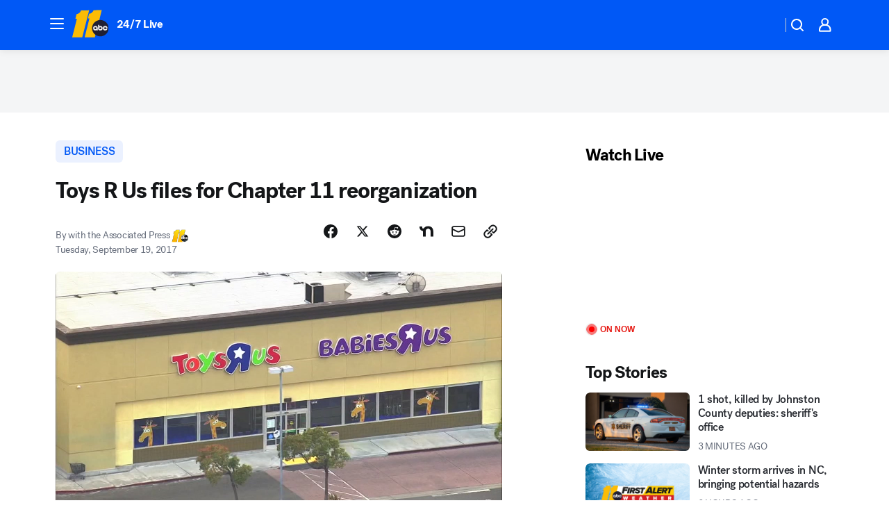

--- FILE ---
content_type: image/svg+xml
request_url: https://assets-cdn.abcotvs.net/static/images/WTVD_white.svg
body_size: 712
content:
<svg width="132" height="100" viewBox="0 0 132 100" fill="none" xmlns="http://www.w3.org/2000/svg">
<path d="M31.8169 1.65684L31.6484 2.1904C29.2895 9.91295 20.6403 14.3499 17.4951 14.5465L15.8663 14.5746L11.4855 31.8731L16.9615 31.7607L0 100H36.3943L61.1064 0.98287L31.8169 1.65684Z" fill="white"/>
<path d="M101.46 62.9598C99.4383 62.9598 97.7815 64.6167 97.7815 66.6386C97.7815 68.6605 99.4383 70.3173 101.46 70.3173C103.482 70.3173 105.139 68.6605 105.139 66.6386C105.139 64.6167 103.482 62.9598 101.46 62.9598Z" fill="white"/>
<path d="M101.46 36.6751C100.112 36.6751 98.8205 36.7593 97.5288 36.9278L106.74 0L77.0289 0.645886L76.8604 1.17944C74.5015 8.90199 65.8242 13.3389 62.679 13.5355L61.0783 13.5636L56.6975 30.8902L62.1735 30.7779L44.9593 100H81.7748L84.0213 91.0138C88.9357 94.5521 94.9733 96.6302 101.488 96.6302C118.029 96.6302 131.452 83.207 131.452 66.6667C131.424 50.0983 118.001 36.6751 101.46 36.6751ZM92.137 74.7824H87.5316V73.3502C87.5316 73.3502 86.2679 74.9228 83.8528 74.9228C79.2755 74.9228 75.5686 71.216 75.5686 66.6386C75.5686 62.0612 79.2755 58.3544 83.8528 58.3544C86.9699 58.3544 89.6939 60.0674 91.098 62.6229C91.7439 63.8023 92.137 65.1783 92.137 66.6386V74.7824ZM101.46 74.9228C96.8829 74.9228 93.1761 71.216 93.1761 66.6386V54.3106H97.7815V59.5619C97.7815 59.5619 99.2418 58.3544 101.46 58.3544C106.038 58.3544 109.744 62.0612 109.744 66.6386C109.744 71.216 106.038 74.9228 101.46 74.9228ZM119.068 74.9228C114.49 74.9228 110.783 71.216 110.783 66.6386C110.783 62.0612 114.49 58.3544 119.068 58.3544C123.28 58.3544 126.762 61.4996 127.268 65.5715H122.578C122.129 64.055 120.724 62.9598 119.068 62.9598C117.046 62.9598 115.389 64.6167 115.389 66.6386C115.389 68.6605 117.046 70.3173 119.068 70.3173C120.724 70.3173 122.129 69.2221 122.578 67.7057H127.268C126.762 71.7776 123.28 74.9228 119.068 74.9228Z" fill="white"/>
<path d="M83.8528 62.9598C81.8309 62.9598 80.1741 64.6167 80.1741 66.6386C80.1741 68.6605 81.8309 70.3173 83.8528 70.3173C85.8747 70.3173 87.5316 68.6605 87.5316 66.6386C87.5316 64.6167 85.8747 62.9598 83.8528 62.9598Z" fill="white"/>
</svg>
